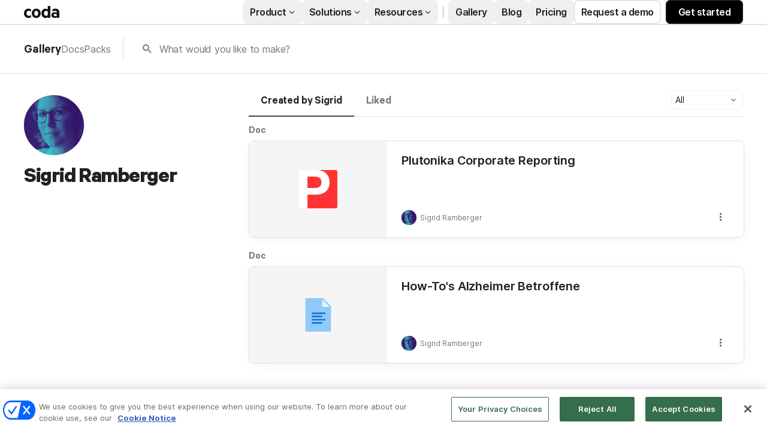

--- FILE ---
content_type: image/svg+xml
request_url: https://sanity-images.imgix.net/production/dc582c9eed3f7396ac1b81a01bb8400996902884-85x132.svg?w=264&auto=format%2Ccompress
body_size: 3704
content:
<?xml version="1.0" encoding="utf-8"?>
<svg xmlns="http://www.w3.org/2000/svg" fill="none" viewBox="0 0 85 132" height="132" width="85">
<g clip-path="url(#clip0_1129_7831)">
<path fill="#EE5A29" d="M25.9126 26.1311C21.3724 26.0317 17.7705 22.267 17.8696 17.713C17.9628 13.2935 21.5123 9.73924 25.9126 9.6457C27.836 9.6457 29.6952 10.3414 31.1465 11.6099C31.7351 12.1068 32.6152 12.0367 33.1106 11.4462C33.3262 11.1949 33.4428 10.8733 33.437 10.5401V2.79433C33.437 1.25102 32.1897 0 30.6511 0H2.78593C1.24726 0 0 1.25102 0 2.79433V32.9766C0 34.5199 1.24726 35.7709 2.78593 35.7709H30.6511C32.1897 35.7709 33.437 34.5199 33.437 32.9766V25.2425C33.437 24.4709 32.8192 23.8453 32.0499 23.8395C31.7176 23.8395 31.3971 23.9564 31.1465 24.1669C29.6952 25.4296 27.836 26.1252 25.9126 26.1252V26.1311Z"/>
<path fill="black" d="M0.75769 58.8271H15.1711V59.9729H0.75769V58.8271Z"/>
<path fill="black" d="M8.04306 93.8088H3.71263L2.68102 96.6031H0.273926L4.69761 85.0166H7.11053L11.5167 96.6031H9.06884L8.03723 93.8088H8.04306ZM4.45282 91.7628H7.28538L5.8691 87.922L4.45282 91.7628Z"/>
<path fill="black" d="M21.7337 95.9075C21.3316 96.3577 20.5098 96.7961 19.6122 96.7961C17.1643 96.7961 15.783 94.8144 15.783 92.3766C15.783 89.9389 17.1643 87.9864 19.6122 87.9864C20.5156 87.9864 21.3316 88.4073 21.7337 88.8749V84.3268H24.065V96.609H21.7337V95.9134V95.9075ZM21.7337 91.0028C21.4598 90.4241 20.8187 90.0207 20.1426 90.0207C18.872 90.0207 18.1143 91.0379 18.1143 92.3766C18.1143 93.7153 18.872 94.7501 20.1426 94.7501C20.8362 94.7501 21.4598 94.3467 21.7337 93.7796V91.0028Z"/>
<path fill="black" d="M33.5711 92.3707C33.5711 94.9663 31.8808 96.7902 29.4388 96.7902C26.9967 96.7902 25.3182 94.9663 25.3182 92.3707C25.3182 89.7752 27.0084 87.9805 29.4388 87.9805C31.8692 87.9805 33.5711 89.7868 33.5711 92.3707ZM27.632 92.3707C27.632 93.7913 28.2731 94.8085 29.433 94.8085C30.5928 94.8085 31.2339 93.7913 31.2339 92.3707C31.2339 90.9502 30.6045 89.9505 29.433 89.9505C28.2615 89.9505 27.632 90.9677 27.632 92.3707Z"/>
<path fill="black" d="M42.0978 93.7445C41.8589 95.5509 40.5184 96.7961 38.4144 96.7961C36.0306 96.7961 34.3578 95.0072 34.3578 92.3766C34.3578 89.7459 36.0306 87.9863 38.4144 87.9863C40.5242 87.9863 41.8589 89.214 42.0978 91.0203H39.7957C39.6849 90.3773 39.1545 89.9856 38.426 89.9856C37.3478 89.9856 36.6717 90.9677 36.6717 92.3766C36.6717 93.7854 37.3478 94.7968 38.426 94.7968C39.1487 94.7968 39.6791 94.3934 39.7957 93.7504H42.0978V93.7445Z"/>
<path fill="black" d="M51.7204 96.5973V96.1472C51.429 96.4219 50.5955 96.7435 49.663 96.7435C47.9728 96.7435 46.5565 95.7614 46.5565 94.0134C46.5565 92.4 47.9728 91.3009 49.8087 91.3009C50.5489 91.3009 51.3882 91.5582 51.7262 91.8037V91.1723C51.7262 90.465 51.2891 89.8804 50.3566 89.8804C49.698 89.8804 49.2958 90.1727 49.1151 90.6579H46.8946C47.1335 89.1438 48.5207 87.963 50.4207 87.963C52.6588 87.963 53.9585 89.1906 53.9585 91.225V96.5973H51.7204ZM51.7204 93.6919C51.5281 93.2418 50.8811 92.967 50.2109 92.967C49.4707 92.967 48.713 93.2769 48.713 94.0017C48.713 94.7266 49.4707 95.0365 50.2109 95.0365C50.887 95.0365 51.5281 94.7617 51.7204 94.3116V93.6978V93.6919Z"/>
<path fill="black" d="M57.4088 94.0953C57.572 94.6916 58.114 95.0131 58.8076 95.0131C59.5012 95.0131 59.9966 94.7383 59.9966 94.1888C59.9966 93.803 59.7401 93.5926 59.1573 93.464L57.4496 93.0781C56.1615 92.8034 55.264 92.1252 55.264 90.7047C55.264 89.0562 56.7269 87.9747 58.6269 87.9747C60.7368 87.9747 61.9257 88.9743 62.1822 90.5702H59.9441C59.8334 90.085 59.4312 89.746 58.6561 89.746C58.0907 89.746 57.5487 89.9856 57.5487 90.5352C57.5487 90.8567 57.776 91.0496 58.2714 91.1782L60.0082 91.5816C61.4886 91.9382 62.258 92.7566 62.258 94.0368C62.258 95.7614 60.7601 96.7786 58.8018 96.7786C56.8435 96.7786 55.3106 95.7965 55.0717 94.0836H57.403L57.4088 94.0953Z"/>
<path fill="black" d="M3.36291 115.865H1.0141V104.314H3.36291V105.01C3.73009 104.542 4.55188 104.121 5.47275 104.121C7.90316 104.121 9.30195 106.138 9.30195 108.511C9.30195 110.885 7.90316 112.931 5.47275 112.931C4.55771 112.931 3.73592 112.492 3.36291 112.042V115.865ZM3.36291 109.908C3.61935 110.475 4.26629 110.879 4.94238 110.879C6.19546 110.879 6.95314 109.862 6.95314 108.505C6.95314 107.149 6.19546 106.149 4.94238 106.149C4.24881 106.149 3.62518 106.553 3.36291 107.132V109.908Z"/>
<path fill="black" d="M18.3533 108.505C18.3533 111.101 16.6631 112.925 14.2211 112.925C11.779 112.925 10.1005 111.101 10.1005 108.505C10.1005 105.91 11.7907 104.115 14.2211 104.115C16.6515 104.115 18.3533 105.921 18.3533 108.505ZM12.4143 108.505C12.4143 109.926 13.0554 110.943 14.2152 110.943C15.3751 110.943 16.0162 109.926 16.0162 108.505C16.0162 107.085 15.3867 106.085 14.2152 106.085C13.0438 106.085 12.4143 107.102 12.4143 108.505Z"/>
<path fill="black" d="M27.1249 109.669L28.6228 104.314H30.89L28.3314 112.738H26.1749L24.8053 107.558L23.4356 112.738H21.2791L18.7205 104.314H21.0518L22.5614 109.669L23.9427 104.314H25.7261L27.1075 109.669H27.1249Z"/>
<path fill="black" d="M39.0904 109.973C38.799 111.762 37.4643 112.925 35.372 112.925C32.9241 112.925 31.2689 111.136 31.2689 108.517C31.2689 105.898 32.9766 104.109 35.3254 104.109C37.6742 104.109 39.1371 105.805 39.1371 108.289V108.996H33.5361C33.6002 110.271 34.3229 111.013 35.372 111.013C36.1471 111.013 36.7416 110.692 36.9165 109.967H39.0904V109.973ZM35.3428 106.003C34.4395 106.003 33.7983 106.57 33.5885 107.599H36.8699C36.8232 106.711 36.3045 106.003 35.3428 106.003Z"/>
<path fill="black" d="M45.4782 106.6C45.1752 106.407 44.7381 106.325 44.3184 106.325C43.5316 106.325 42.8846 106.728 42.7273 107.506V112.732H40.3785V104.308H42.7273V105.115C43.0653 104.518 43.7706 104.115 44.5923 104.115C44.9945 104.115 45.35 104.179 45.4782 104.261V106.6Z"/>
<path fill="black" d="M51.7204 102.502C51.4639 102.326 51.1725 102.262 50.8811 102.262C50.1759 102.262 49.7388 102.665 49.7388 103.443V104.314H51.4756V106.202H49.7388V112.738H47.4249V106.202H46.0728V104.314H47.4249V103.297C47.4249 101.391 48.6314 100.298 50.4148 100.298C50.9802 100.298 51.3649 100.362 51.7204 100.526V102.508V102.502Z"/>
<path fill="black" d="M60.1306 112.732H57.7993V111.972C57.3505 112.486 56.5287 112.925 55.5496 112.925C53.667 112.925 52.6063 111.668 52.6063 109.809V104.308H54.9376V109.324C54.9376 110.212 55.3572 110.826 56.3072 110.826C57.0008 110.826 57.6128 110.388 57.8051 109.663V104.308H60.1364V112.732H60.1306Z"/>
<path fill="black" d="M64.2629 112.732H61.9141V100.45H64.2629V112.732Z"/>
<path fill="black" d="M74.4508 112.732V112.282C74.1594 112.557 73.3259 112.878 72.3934 112.878C70.7032 112.878 69.2869 111.896 69.2869 110.148C69.2869 108.535 70.7032 107.436 72.5391 107.436C73.2793 107.436 74.1186 107.693 74.4566 107.938V107.307C74.4566 106.6 74.0195 106.015 73.087 106.015C72.4284 106.015 72.0262 106.307 71.8455 106.793H69.6249C69.8639 105.278 71.251 104.098 73.1511 104.098C75.3891 104.098 76.6888 105.325 76.6888 107.36V112.732H74.4508ZM74.4508 109.827C74.2584 109.376 73.6115 109.102 72.9412 109.102C72.2011 109.102 71.4434 109.406 71.4434 110.136C71.4434 110.867 72.2011 111.171 72.9412 111.171C73.6173 111.171 74.2584 110.896 74.4508 110.446V109.832V109.827Z"/>
<path fill="black" d="M80.1392 110.236C80.3024 110.832 80.8444 111.154 81.538 111.154C82.2315 111.154 82.7269 110.879 82.7269 110.329C82.7269 109.943 82.4705 109.733 81.8877 109.604L80.18 109.219C78.8919 108.944 77.9944 108.266 77.9944 106.845C77.9944 105.197 79.4573 104.115 81.3573 104.115C83.4671 104.115 84.6561 105.115 84.9126 106.711H82.6745C82.5638 106.225 82.1616 105.886 81.3864 105.886C80.8211 105.886 80.2791 106.126 80.2791 106.676C80.2791 106.997 80.5064 107.19 81.0018 107.319L82.7386 107.722C84.219 108.079 84.9883 108.903 84.9883 110.177C84.9883 111.902 83.4905 112.919 81.5321 112.919C79.5738 112.919 78.041 111.937 77.802 110.224H80.1334L80.1392 110.236Z"/>
<path fill="black" d="M5.67676 128.867V128.416C5.38534 128.691 4.55189 129.013 3.61937 129.013C1.92916 129.013 0.512878 128.031 0.512878 126.283C0.512878 124.669 1.92916 123.57 3.76507 123.57C4.50527 123.57 5.34454 123.827 5.68259 124.073V123.442C5.68259 122.734 5.24546 122.15 4.31293 122.15C3.65434 122.15 3.25218 122.442 3.0715 122.927H0.85092C1.08988 121.413 2.47702 120.232 4.37704 120.232C6.61511 120.232 7.91483 121.46 7.91483 123.494V128.867H5.67676ZM5.67676 125.961C5.48442 125.511 4.83748 125.236 4.16723 125.236C3.42703 125.236 2.66935 125.54 2.66935 126.271C2.66935 127.002 3.42703 127.306 4.16723 127.306C4.84331 127.306 5.48442 127.031 5.67676 126.581V125.967V125.961Z"/>
<path fill="black" d="M9.58759 120.449H11.9364V121.208C12.3852 120.677 13.207 120.256 14.1861 120.256C16.0687 120.256 17.1644 121.495 17.1644 123.371V128.872H14.8331V123.868C14.8331 122.951 14.3843 122.354 13.4518 122.354C12.7465 122.354 12.0996 122.804 11.9422 123.518V128.872H9.59341V120.449H9.58759Z"/>
<path fill="black" d="M27.2648 128.867V128.416C26.9734 128.691 26.14 129.013 25.2074 129.013C23.5172 129.013 22.101 128.031 22.101 126.283C22.101 124.669 23.5172 123.57 25.3531 123.57C26.0933 123.57 26.9326 123.827 27.2707 124.073V123.442C27.2707 122.734 26.8335 122.15 25.901 122.15C25.2424 122.15 24.8403 122.442 24.6596 122.927H22.439C22.678 121.413 24.0651 120.232 25.9651 120.232C28.2032 120.232 29.5029 121.46 29.5029 123.494V128.867H27.2648ZM27.2648 125.961C27.0725 125.511 26.4256 125.236 25.7553 125.236C25.0151 125.236 24.2574 125.54 24.2574 126.271C24.2574 127.002 25.0151 127.306 25.7553 127.306C26.4314 127.306 27.0725 127.031 27.2648 126.581V125.967V125.961Z"/>
<path fill="black" d="M33.5244 132H31.1756V120.449H33.5244V121.144C33.8916 120.677 34.7134 120.256 35.6343 120.256C38.0647 120.256 39.4634 122.272 39.4634 124.646C39.4634 127.019 38.0647 129.065 35.6343 129.065C34.7192 129.065 33.8974 128.627 33.5244 128.177V132ZM33.5244 126.043C33.7808 126.61 34.4278 127.013 35.1039 127.013C36.357 127.013 37.1146 125.996 37.1146 124.64C37.1146 123.284 36.357 122.284 35.1039 122.284C34.4103 122.284 33.7867 122.687 33.5244 123.266V126.043Z"/>
<path fill="black" d="M43.0654 132H40.7166V120.449H43.0654V121.144C43.4325 120.677 44.2543 120.256 45.1752 120.256C47.6056 120.256 49.0044 122.272 49.0044 124.646C49.0044 127.019 47.6056 129.065 45.1752 129.065C44.2602 129.065 43.4384 128.627 43.0654 128.177V132ZM43.0654 126.043C43.3218 126.61 43.9687 127.013 44.6448 127.013C45.8979 127.013 46.6556 125.996 46.6556 124.64C46.6556 123.284 45.8979 122.284 44.6448 122.284C43.9513 122.284 43.3276 122.687 43.0654 123.266V126.043Z"/>
<path fill="black" d="M51.0093 129.001C50.1875 129.001 49.5289 128.358 49.5289 127.499C49.5289 126.639 50.1875 125.996 51.0093 125.996C51.8311 125.996 52.4897 126.639 52.4897 127.499C52.4897 128.358 51.8311 129.001 51.0093 129.001Z"/>
</g>
<defs>
<clipPath id="clip0_1129_7831">
<rect fill="white" height="132" width="85"/>
</clipPath>
</defs>
</svg>